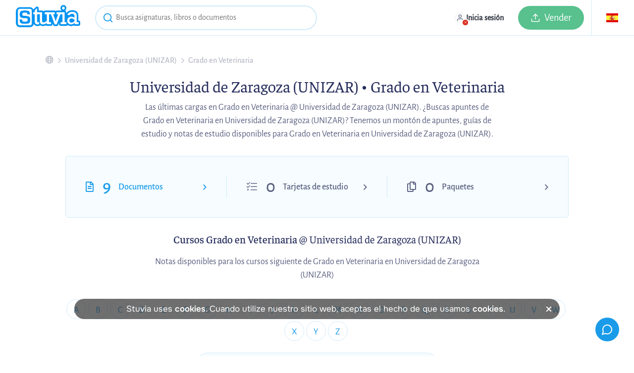

--- FILE ---
content_type: text/html; charset=UTF-8
request_url: https://www.stuvia.com/es-es/school/es/universidad-de-zaragoza/grado-en-veterinaria?page=5
body_size: 20163
content:
<!DOCTYPE html>
<html lang="es">
<head>
    <title>Apuntes de estudio para Grado en Veterinaria en Universidad De Zaragoza (UNIZAR) - Stuvia ES</title>
        <meta charset="utf-8"><script type="text/javascript">(window.NREUM||(NREUM={})).init={ajax:{deny_list:["bam.nr-data.net"]},feature_flags:["soft_nav"]};(window.NREUM||(NREUM={})).loader_config={licenseKey:"10d3948c4b",applicationID:"564336870",browserID:"594552766"};;/*! For license information please see nr-loader-rum-1.308.0.min.js.LICENSE.txt */
(()=>{var e,t,r={163:(e,t,r)=>{"use strict";r.d(t,{j:()=>E});var n=r(384),i=r(1741);var a=r(2555);r(860).K7.genericEvents;const s="experimental.resources",o="register",c=e=>{if(!e||"string"!=typeof e)return!1;try{document.createDocumentFragment().querySelector(e)}catch{return!1}return!0};var d=r(2614),u=r(944),l=r(8122);const f="[data-nr-mask]",g=e=>(0,l.a)(e,(()=>{const e={feature_flags:[],experimental:{allow_registered_children:!1,resources:!1},mask_selector:"*",block_selector:"[data-nr-block]",mask_input_options:{color:!1,date:!1,"datetime-local":!1,email:!1,month:!1,number:!1,range:!1,search:!1,tel:!1,text:!1,time:!1,url:!1,week:!1,textarea:!1,select:!1,password:!0}};return{ajax:{deny_list:void 0,block_internal:!0,enabled:!0,autoStart:!0},api:{get allow_registered_children(){return e.feature_flags.includes(o)||e.experimental.allow_registered_children},set allow_registered_children(t){e.experimental.allow_registered_children=t},duplicate_registered_data:!1},browser_consent_mode:{enabled:!1},distributed_tracing:{enabled:void 0,exclude_newrelic_header:void 0,cors_use_newrelic_header:void 0,cors_use_tracecontext_headers:void 0,allowed_origins:void 0},get feature_flags(){return e.feature_flags},set feature_flags(t){e.feature_flags=t},generic_events:{enabled:!0,autoStart:!0},harvest:{interval:30},jserrors:{enabled:!0,autoStart:!0},logging:{enabled:!0,autoStart:!0},metrics:{enabled:!0,autoStart:!0},obfuscate:void 0,page_action:{enabled:!0},page_view_event:{enabled:!0,autoStart:!0},page_view_timing:{enabled:!0,autoStart:!0},performance:{capture_marks:!1,capture_measures:!1,capture_detail:!0,resources:{get enabled(){return e.feature_flags.includes(s)||e.experimental.resources},set enabled(t){e.experimental.resources=t},asset_types:[],first_party_domains:[],ignore_newrelic:!0}},privacy:{cookies_enabled:!0},proxy:{assets:void 0,beacon:void 0},session:{expiresMs:d.wk,inactiveMs:d.BB},session_replay:{autoStart:!0,enabled:!1,preload:!1,sampling_rate:10,error_sampling_rate:100,collect_fonts:!1,inline_images:!1,fix_stylesheets:!0,mask_all_inputs:!0,get mask_text_selector(){return e.mask_selector},set mask_text_selector(t){c(t)?e.mask_selector="".concat(t,",").concat(f):""===t||null===t?e.mask_selector=f:(0,u.R)(5,t)},get block_class(){return"nr-block"},get ignore_class(){return"nr-ignore"},get mask_text_class(){return"nr-mask"},get block_selector(){return e.block_selector},set block_selector(t){c(t)?e.block_selector+=",".concat(t):""!==t&&(0,u.R)(6,t)},get mask_input_options(){return e.mask_input_options},set mask_input_options(t){t&&"object"==typeof t?e.mask_input_options={...t,password:!0}:(0,u.R)(7,t)}},session_trace:{enabled:!0,autoStart:!0},soft_navigations:{enabled:!0,autoStart:!0},spa:{enabled:!0,autoStart:!0},ssl:void 0,user_actions:{enabled:!0,elementAttributes:["id","className","tagName","type"]}}})());var p=r(6154),m=r(9324);let h=0;const v={buildEnv:m.F3,distMethod:m.Xs,version:m.xv,originTime:p.WN},b={consented:!1},y={appMetadata:{},get consented(){return this.session?.state?.consent||b.consented},set consented(e){b.consented=e},customTransaction:void 0,denyList:void 0,disabled:!1,harvester:void 0,isolatedBacklog:!1,isRecording:!1,loaderType:void 0,maxBytes:3e4,obfuscator:void 0,onerror:void 0,ptid:void 0,releaseIds:{},session:void 0,timeKeeper:void 0,registeredEntities:[],jsAttributesMetadata:{bytes:0},get harvestCount(){return++h}},_=e=>{const t=(0,l.a)(e,y),r=Object.keys(v).reduce((e,t)=>(e[t]={value:v[t],writable:!1,configurable:!0,enumerable:!0},e),{});return Object.defineProperties(t,r)};var w=r(5701);const x=e=>{const t=e.startsWith("http");e+="/",r.p=t?e:"https://"+e};var R=r(7836),k=r(3241);const A={accountID:void 0,trustKey:void 0,agentID:void 0,licenseKey:void 0,applicationID:void 0,xpid:void 0},S=e=>(0,l.a)(e,A),T=new Set;function E(e,t={},r,s){let{init:o,info:c,loader_config:d,runtime:u={},exposed:l=!0}=t;if(!c){const e=(0,n.pV)();o=e.init,c=e.info,d=e.loader_config}e.init=g(o||{}),e.loader_config=S(d||{}),c.jsAttributes??={},p.bv&&(c.jsAttributes.isWorker=!0),e.info=(0,a.D)(c);const f=e.init,m=[c.beacon,c.errorBeacon];T.has(e.agentIdentifier)||(f.proxy.assets&&(x(f.proxy.assets),m.push(f.proxy.assets)),f.proxy.beacon&&m.push(f.proxy.beacon),e.beacons=[...m],function(e){const t=(0,n.pV)();Object.getOwnPropertyNames(i.W.prototype).forEach(r=>{const n=i.W.prototype[r];if("function"!=typeof n||"constructor"===n)return;let a=t[r];e[r]&&!1!==e.exposed&&"micro-agent"!==e.runtime?.loaderType&&(t[r]=(...t)=>{const n=e[r](...t);return a?a(...t):n})})}(e),(0,n.US)("activatedFeatures",w.B)),u.denyList=[...f.ajax.deny_list||[],...f.ajax.block_internal?m:[]],u.ptid=e.agentIdentifier,u.loaderType=r,e.runtime=_(u),T.has(e.agentIdentifier)||(e.ee=R.ee.get(e.agentIdentifier),e.exposed=l,(0,k.W)({agentIdentifier:e.agentIdentifier,drained:!!w.B?.[e.agentIdentifier],type:"lifecycle",name:"initialize",feature:void 0,data:e.config})),T.add(e.agentIdentifier)}},384:(e,t,r)=>{"use strict";r.d(t,{NT:()=>s,US:()=>u,Zm:()=>o,bQ:()=>d,dV:()=>c,pV:()=>l});var n=r(6154),i=r(1863),a=r(1910);const s={beacon:"bam.nr-data.net",errorBeacon:"bam.nr-data.net"};function o(){return n.gm.NREUM||(n.gm.NREUM={}),void 0===n.gm.newrelic&&(n.gm.newrelic=n.gm.NREUM),n.gm.NREUM}function c(){let e=o();return e.o||(e.o={ST:n.gm.setTimeout,SI:n.gm.setImmediate||n.gm.setInterval,CT:n.gm.clearTimeout,XHR:n.gm.XMLHttpRequest,REQ:n.gm.Request,EV:n.gm.Event,PR:n.gm.Promise,MO:n.gm.MutationObserver,FETCH:n.gm.fetch,WS:n.gm.WebSocket},(0,a.i)(...Object.values(e.o))),e}function d(e,t){let r=o();r.initializedAgents??={},t.initializedAt={ms:(0,i.t)(),date:new Date},r.initializedAgents[e]=t}function u(e,t){o()[e]=t}function l(){return function(){let e=o();const t=e.info||{};e.info={beacon:s.beacon,errorBeacon:s.errorBeacon,...t}}(),function(){let e=o();const t=e.init||{};e.init={...t}}(),c(),function(){let e=o();const t=e.loader_config||{};e.loader_config={...t}}(),o()}},782:(e,t,r)=>{"use strict";r.d(t,{T:()=>n});const n=r(860).K7.pageViewTiming},860:(e,t,r)=>{"use strict";r.d(t,{$J:()=>u,K7:()=>c,P3:()=>d,XX:()=>i,Yy:()=>o,df:()=>a,qY:()=>n,v4:()=>s});const n="events",i="jserrors",a="browser/blobs",s="rum",o="browser/logs",c={ajax:"ajax",genericEvents:"generic_events",jserrors:i,logging:"logging",metrics:"metrics",pageAction:"page_action",pageViewEvent:"page_view_event",pageViewTiming:"page_view_timing",sessionReplay:"session_replay",sessionTrace:"session_trace",softNav:"soft_navigations",spa:"spa"},d={[c.pageViewEvent]:1,[c.pageViewTiming]:2,[c.metrics]:3,[c.jserrors]:4,[c.spa]:5,[c.ajax]:6,[c.sessionTrace]:7,[c.softNav]:8,[c.sessionReplay]:9,[c.logging]:10,[c.genericEvents]:11},u={[c.pageViewEvent]:s,[c.pageViewTiming]:n,[c.ajax]:n,[c.spa]:n,[c.softNav]:n,[c.metrics]:i,[c.jserrors]:i,[c.sessionTrace]:a,[c.sessionReplay]:a,[c.logging]:o,[c.genericEvents]:"ins"}},944:(e,t,r)=>{"use strict";r.d(t,{R:()=>i});var n=r(3241);function i(e,t){"function"==typeof console.debug&&(console.debug("New Relic Warning: https://github.com/newrelic/newrelic-browser-agent/blob/main/docs/warning-codes.md#".concat(e),t),(0,n.W)({agentIdentifier:null,drained:null,type:"data",name:"warn",feature:"warn",data:{code:e,secondary:t}}))}},1687:(e,t,r)=>{"use strict";r.d(t,{Ak:()=>d,Ze:()=>f,x3:()=>u});var n=r(3241),i=r(7836),a=r(3606),s=r(860),o=r(2646);const c={};function d(e,t){const r={staged:!1,priority:s.P3[t]||0};l(e),c[e].get(t)||c[e].set(t,r)}function u(e,t){e&&c[e]&&(c[e].get(t)&&c[e].delete(t),p(e,t,!1),c[e].size&&g(e))}function l(e){if(!e)throw new Error("agentIdentifier required");c[e]||(c[e]=new Map)}function f(e="",t="feature",r=!1){if(l(e),!e||!c[e].get(t)||r)return p(e,t);c[e].get(t).staged=!0,g(e)}function g(e){const t=Array.from(c[e]);t.every(([e,t])=>t.staged)&&(t.sort((e,t)=>e[1].priority-t[1].priority),t.forEach(([t])=>{c[e].delete(t),p(e,t)}))}function p(e,t,r=!0){const s=e?i.ee.get(e):i.ee,c=a.i.handlers;if(!s.aborted&&s.backlog&&c){if((0,n.W)({agentIdentifier:e,type:"lifecycle",name:"drain",feature:t}),r){const e=s.backlog[t],r=c[t];if(r){for(let t=0;e&&t<e.length;++t)m(e[t],r);Object.entries(r).forEach(([e,t])=>{Object.values(t||{}).forEach(t=>{t[0]?.on&&t[0]?.context()instanceof o.y&&t[0].on(e,t[1])})})}}s.isolatedBacklog||delete c[t],s.backlog[t]=null,s.emit("drain-"+t,[])}}function m(e,t){var r=e[1];Object.values(t[r]||{}).forEach(t=>{var r=e[0];if(t[0]===r){var n=t[1],i=e[3],a=e[2];n.apply(i,a)}})}},1738:(e,t,r)=>{"use strict";r.d(t,{U:()=>g,Y:()=>f});var n=r(3241),i=r(9908),a=r(1863),s=r(944),o=r(5701),c=r(3969),d=r(8362),u=r(860),l=r(4261);function f(e,t,r,a){const f=a||r;!f||f[e]&&f[e]!==d.d.prototype[e]||(f[e]=function(){(0,i.p)(c.xV,["API/"+e+"/called"],void 0,u.K7.metrics,r.ee),(0,n.W)({agentIdentifier:r.agentIdentifier,drained:!!o.B?.[r.agentIdentifier],type:"data",name:"api",feature:l.Pl+e,data:{}});try{return t.apply(this,arguments)}catch(e){(0,s.R)(23,e)}})}function g(e,t,r,n,s){const o=e.info;null===r?delete o.jsAttributes[t]:o.jsAttributes[t]=r,(s||null===r)&&(0,i.p)(l.Pl+n,[(0,a.t)(),t,r],void 0,"session",e.ee)}},1741:(e,t,r)=>{"use strict";r.d(t,{W:()=>a});var n=r(944),i=r(4261);class a{#e(e,...t){if(this[e]!==a.prototype[e])return this[e](...t);(0,n.R)(35,e)}addPageAction(e,t){return this.#e(i.hG,e,t)}register(e){return this.#e(i.eY,e)}recordCustomEvent(e,t){return this.#e(i.fF,e,t)}setPageViewName(e,t){return this.#e(i.Fw,e,t)}setCustomAttribute(e,t,r){return this.#e(i.cD,e,t,r)}noticeError(e,t){return this.#e(i.o5,e,t)}setUserId(e,t=!1){return this.#e(i.Dl,e,t)}setApplicationVersion(e){return this.#e(i.nb,e)}setErrorHandler(e){return this.#e(i.bt,e)}addRelease(e,t){return this.#e(i.k6,e,t)}log(e,t){return this.#e(i.$9,e,t)}start(){return this.#e(i.d3)}finished(e){return this.#e(i.BL,e)}recordReplay(){return this.#e(i.CH)}pauseReplay(){return this.#e(i.Tb)}addToTrace(e){return this.#e(i.U2,e)}setCurrentRouteName(e){return this.#e(i.PA,e)}interaction(e){return this.#e(i.dT,e)}wrapLogger(e,t,r){return this.#e(i.Wb,e,t,r)}measure(e,t){return this.#e(i.V1,e,t)}consent(e){return this.#e(i.Pv,e)}}},1863:(e,t,r)=>{"use strict";function n(){return Math.floor(performance.now())}r.d(t,{t:()=>n})},1910:(e,t,r)=>{"use strict";r.d(t,{i:()=>a});var n=r(944);const i=new Map;function a(...e){return e.every(e=>{if(i.has(e))return i.get(e);const t="function"==typeof e?e.toString():"",r=t.includes("[native code]"),a=t.includes("nrWrapper");return r||a||(0,n.R)(64,e?.name||t),i.set(e,r),r})}},2555:(e,t,r)=>{"use strict";r.d(t,{D:()=>o,f:()=>s});var n=r(384),i=r(8122);const a={beacon:n.NT.beacon,errorBeacon:n.NT.errorBeacon,licenseKey:void 0,applicationID:void 0,sa:void 0,queueTime:void 0,applicationTime:void 0,ttGuid:void 0,user:void 0,account:void 0,product:void 0,extra:void 0,jsAttributes:{},userAttributes:void 0,atts:void 0,transactionName:void 0,tNamePlain:void 0};function s(e){try{return!!e.licenseKey&&!!e.errorBeacon&&!!e.applicationID}catch(e){return!1}}const o=e=>(0,i.a)(e,a)},2614:(e,t,r)=>{"use strict";r.d(t,{BB:()=>s,H3:()=>n,g:()=>d,iL:()=>c,tS:()=>o,uh:()=>i,wk:()=>a});const n="NRBA",i="SESSION",a=144e5,s=18e5,o={STARTED:"session-started",PAUSE:"session-pause",RESET:"session-reset",RESUME:"session-resume",UPDATE:"session-update"},c={SAME_TAB:"same-tab",CROSS_TAB:"cross-tab"},d={OFF:0,FULL:1,ERROR:2}},2646:(e,t,r)=>{"use strict";r.d(t,{y:()=>n});class n{constructor(e){this.contextId=e}}},2843:(e,t,r)=>{"use strict";r.d(t,{G:()=>a,u:()=>i});var n=r(3878);function i(e,t=!1,r,i){(0,n.DD)("visibilitychange",function(){if(t)return void("hidden"===document.visibilityState&&e());e(document.visibilityState)},r,i)}function a(e,t,r){(0,n.sp)("pagehide",e,t,r)}},3241:(e,t,r)=>{"use strict";r.d(t,{W:()=>a});var n=r(6154);const i="newrelic";function a(e={}){try{n.gm.dispatchEvent(new CustomEvent(i,{detail:e}))}catch(e){}}},3606:(e,t,r)=>{"use strict";r.d(t,{i:()=>a});var n=r(9908);a.on=s;var i=a.handlers={};function a(e,t,r,a){s(a||n.d,i,e,t,r)}function s(e,t,r,i,a){a||(a="feature"),e||(e=n.d);var s=t[a]=t[a]||{};(s[r]=s[r]||[]).push([e,i])}},3878:(e,t,r)=>{"use strict";function n(e,t){return{capture:e,passive:!1,signal:t}}function i(e,t,r=!1,i){window.addEventListener(e,t,n(r,i))}function a(e,t,r=!1,i){document.addEventListener(e,t,n(r,i))}r.d(t,{DD:()=>a,jT:()=>n,sp:()=>i})},3969:(e,t,r)=>{"use strict";r.d(t,{TZ:()=>n,XG:()=>o,rs:()=>i,xV:()=>s,z_:()=>a});const n=r(860).K7.metrics,i="sm",a="cm",s="storeSupportabilityMetrics",o="storeEventMetrics"},4234:(e,t,r)=>{"use strict";r.d(t,{W:()=>a});var n=r(7836),i=r(1687);class a{constructor(e,t){this.agentIdentifier=e,this.ee=n.ee.get(e),this.featureName=t,this.blocked=!1}deregisterDrain(){(0,i.x3)(this.agentIdentifier,this.featureName)}}},4261:(e,t,r)=>{"use strict";r.d(t,{$9:()=>d,BL:()=>o,CH:()=>g,Dl:()=>_,Fw:()=>y,PA:()=>h,Pl:()=>n,Pv:()=>k,Tb:()=>l,U2:()=>a,V1:()=>R,Wb:()=>x,bt:()=>b,cD:()=>v,d3:()=>w,dT:()=>c,eY:()=>p,fF:()=>f,hG:()=>i,k6:()=>s,nb:()=>m,o5:()=>u});const n="api-",i="addPageAction",a="addToTrace",s="addRelease",o="finished",c="interaction",d="log",u="noticeError",l="pauseReplay",f="recordCustomEvent",g="recordReplay",p="register",m="setApplicationVersion",h="setCurrentRouteName",v="setCustomAttribute",b="setErrorHandler",y="setPageViewName",_="setUserId",w="start",x="wrapLogger",R="measure",k="consent"},5289:(e,t,r)=>{"use strict";r.d(t,{GG:()=>s,Qr:()=>c,sB:()=>o});var n=r(3878),i=r(6389);function a(){return"undefined"==typeof document||"complete"===document.readyState}function s(e,t){if(a())return e();const r=(0,i.J)(e),s=setInterval(()=>{a()&&(clearInterval(s),r())},500);(0,n.sp)("load",r,t)}function o(e){if(a())return e();(0,n.DD)("DOMContentLoaded",e)}function c(e){if(a())return e();(0,n.sp)("popstate",e)}},5607:(e,t,r)=>{"use strict";r.d(t,{W:()=>n});const n=(0,r(9566).bz)()},5701:(e,t,r)=>{"use strict";r.d(t,{B:()=>a,t:()=>s});var n=r(3241);const i=new Set,a={};function s(e,t){const r=t.agentIdentifier;a[r]??={},e&&"object"==typeof e&&(i.has(r)||(t.ee.emit("rumresp",[e]),a[r]=e,i.add(r),(0,n.W)({agentIdentifier:r,loaded:!0,drained:!0,type:"lifecycle",name:"load",feature:void 0,data:e})))}},6154:(e,t,r)=>{"use strict";r.d(t,{OF:()=>c,RI:()=>i,WN:()=>u,bv:()=>a,eN:()=>l,gm:()=>s,mw:()=>o,sb:()=>d});var n=r(1863);const i="undefined"!=typeof window&&!!window.document,a="undefined"!=typeof WorkerGlobalScope&&("undefined"!=typeof self&&self instanceof WorkerGlobalScope&&self.navigator instanceof WorkerNavigator||"undefined"!=typeof globalThis&&globalThis instanceof WorkerGlobalScope&&globalThis.navigator instanceof WorkerNavigator),s=i?window:"undefined"!=typeof WorkerGlobalScope&&("undefined"!=typeof self&&self instanceof WorkerGlobalScope&&self||"undefined"!=typeof globalThis&&globalThis instanceof WorkerGlobalScope&&globalThis),o=Boolean("hidden"===s?.document?.visibilityState),c=/iPad|iPhone|iPod/.test(s.navigator?.userAgent),d=c&&"undefined"==typeof SharedWorker,u=((()=>{const e=s.navigator?.userAgent?.match(/Firefox[/\s](\d+\.\d+)/);Array.isArray(e)&&e.length>=2&&e[1]})(),Date.now()-(0,n.t)()),l=()=>"undefined"!=typeof PerformanceNavigationTiming&&s?.performance?.getEntriesByType("navigation")?.[0]?.responseStart},6389:(e,t,r)=>{"use strict";function n(e,t=500,r={}){const n=r?.leading||!1;let i;return(...r)=>{n&&void 0===i&&(e.apply(this,r),i=setTimeout(()=>{i=clearTimeout(i)},t)),n||(clearTimeout(i),i=setTimeout(()=>{e.apply(this,r)},t))}}function i(e){let t=!1;return(...r)=>{t||(t=!0,e.apply(this,r))}}r.d(t,{J:()=>i,s:()=>n})},6630:(e,t,r)=>{"use strict";r.d(t,{T:()=>n});const n=r(860).K7.pageViewEvent},7699:(e,t,r)=>{"use strict";r.d(t,{It:()=>a,KC:()=>o,No:()=>i,qh:()=>s});var n=r(860);const i=16e3,a=1e6,s="SESSION_ERROR",o={[n.K7.logging]:!0,[n.K7.genericEvents]:!1,[n.K7.jserrors]:!1,[n.K7.ajax]:!1}},7836:(e,t,r)=>{"use strict";r.d(t,{P:()=>o,ee:()=>c});var n=r(384),i=r(8990),a=r(2646),s=r(5607);const o="nr@context:".concat(s.W),c=function e(t,r){var n={},s={},u={},l=!1;try{l=16===r.length&&d.initializedAgents?.[r]?.runtime.isolatedBacklog}catch(e){}var f={on:p,addEventListener:p,removeEventListener:function(e,t){var r=n[e];if(!r)return;for(var i=0;i<r.length;i++)r[i]===t&&r.splice(i,1)},emit:function(e,r,n,i,a){!1!==a&&(a=!0);if(c.aborted&&!i)return;t&&a&&t.emit(e,r,n);var o=g(n);m(e).forEach(e=>{e.apply(o,r)});var d=v()[s[e]];d&&d.push([f,e,r,o]);return o},get:h,listeners:m,context:g,buffer:function(e,t){const r=v();if(t=t||"feature",f.aborted)return;Object.entries(e||{}).forEach(([e,n])=>{s[n]=t,t in r||(r[t]=[])})},abort:function(){f._aborted=!0,Object.keys(f.backlog).forEach(e=>{delete f.backlog[e]})},isBuffering:function(e){return!!v()[s[e]]},debugId:r,backlog:l?{}:t&&"object"==typeof t.backlog?t.backlog:{},isolatedBacklog:l};return Object.defineProperty(f,"aborted",{get:()=>{let e=f._aborted||!1;return e||(t&&(e=t.aborted),e)}}),f;function g(e){return e&&e instanceof a.y?e:e?(0,i.I)(e,o,()=>new a.y(o)):new a.y(o)}function p(e,t){n[e]=m(e).concat(t)}function m(e){return n[e]||[]}function h(t){return u[t]=u[t]||e(f,t)}function v(){return f.backlog}}(void 0,"globalEE"),d=(0,n.Zm)();d.ee||(d.ee=c)},8122:(e,t,r)=>{"use strict";r.d(t,{a:()=>i});var n=r(944);function i(e,t){try{if(!e||"object"!=typeof e)return(0,n.R)(3);if(!t||"object"!=typeof t)return(0,n.R)(4);const r=Object.create(Object.getPrototypeOf(t),Object.getOwnPropertyDescriptors(t)),a=0===Object.keys(r).length?e:r;for(let s in a)if(void 0!==e[s])try{if(null===e[s]){r[s]=null;continue}Array.isArray(e[s])&&Array.isArray(t[s])?r[s]=Array.from(new Set([...e[s],...t[s]])):"object"==typeof e[s]&&"object"==typeof t[s]?r[s]=i(e[s],t[s]):r[s]=e[s]}catch(e){r[s]||(0,n.R)(1,e)}return r}catch(e){(0,n.R)(2,e)}}},8362:(e,t,r)=>{"use strict";r.d(t,{d:()=>a});var n=r(9566),i=r(1741);class a extends i.W{agentIdentifier=(0,n.LA)(16)}},8374:(e,t,r)=>{r.nc=(()=>{try{return document?.currentScript?.nonce}catch(e){}return""})()},8990:(e,t,r)=>{"use strict";r.d(t,{I:()=>i});var n=Object.prototype.hasOwnProperty;function i(e,t,r){if(n.call(e,t))return e[t];var i=r();if(Object.defineProperty&&Object.keys)try{return Object.defineProperty(e,t,{value:i,writable:!0,enumerable:!1}),i}catch(e){}return e[t]=i,i}},9324:(e,t,r)=>{"use strict";r.d(t,{F3:()=>i,Xs:()=>a,xv:()=>n});const n="1.308.0",i="PROD",a="CDN"},9566:(e,t,r)=>{"use strict";r.d(t,{LA:()=>o,bz:()=>s});var n=r(6154);const i="xxxxxxxx-xxxx-4xxx-yxxx-xxxxxxxxxxxx";function a(e,t){return e?15&e[t]:16*Math.random()|0}function s(){const e=n.gm?.crypto||n.gm?.msCrypto;let t,r=0;return e&&e.getRandomValues&&(t=e.getRandomValues(new Uint8Array(30))),i.split("").map(e=>"x"===e?a(t,r++).toString(16):"y"===e?(3&a()|8).toString(16):e).join("")}function o(e){const t=n.gm?.crypto||n.gm?.msCrypto;let r,i=0;t&&t.getRandomValues&&(r=t.getRandomValues(new Uint8Array(e)));const s=[];for(var o=0;o<e;o++)s.push(a(r,i++).toString(16));return s.join("")}},9908:(e,t,r)=>{"use strict";r.d(t,{d:()=>n,p:()=>i});var n=r(7836).ee.get("handle");function i(e,t,r,i,a){a?(a.buffer([e],i),a.emit(e,t,r)):(n.buffer([e],i),n.emit(e,t,r))}}},n={};function i(e){var t=n[e];if(void 0!==t)return t.exports;var a=n[e]={exports:{}};return r[e](a,a.exports,i),a.exports}i.m=r,i.d=(e,t)=>{for(var r in t)i.o(t,r)&&!i.o(e,r)&&Object.defineProperty(e,r,{enumerable:!0,get:t[r]})},i.f={},i.e=e=>Promise.all(Object.keys(i.f).reduce((t,r)=>(i.f[r](e,t),t),[])),i.u=e=>"nr-rum-1.308.0.min.js",i.o=(e,t)=>Object.prototype.hasOwnProperty.call(e,t),e={},t="NRBA-1.308.0.PROD:",i.l=(r,n,a,s)=>{if(e[r])e[r].push(n);else{var o,c;if(void 0!==a)for(var d=document.getElementsByTagName("script"),u=0;u<d.length;u++){var l=d[u];if(l.getAttribute("src")==r||l.getAttribute("data-webpack")==t+a){o=l;break}}if(!o){c=!0;var f={296:"sha512-+MIMDsOcckGXa1EdWHqFNv7P+JUkd5kQwCBr3KE6uCvnsBNUrdSt4a/3/L4j4TxtnaMNjHpza2/erNQbpacJQA=="};(o=document.createElement("script")).charset="utf-8",i.nc&&o.setAttribute("nonce",i.nc),o.setAttribute("data-webpack",t+a),o.src=r,0!==o.src.indexOf(window.location.origin+"/")&&(o.crossOrigin="anonymous"),f[s]&&(o.integrity=f[s])}e[r]=[n];var g=(t,n)=>{o.onerror=o.onload=null,clearTimeout(p);var i=e[r];if(delete e[r],o.parentNode&&o.parentNode.removeChild(o),i&&i.forEach(e=>e(n)),t)return t(n)},p=setTimeout(g.bind(null,void 0,{type:"timeout",target:o}),12e4);o.onerror=g.bind(null,o.onerror),o.onload=g.bind(null,o.onload),c&&document.head.appendChild(o)}},i.r=e=>{"undefined"!=typeof Symbol&&Symbol.toStringTag&&Object.defineProperty(e,Symbol.toStringTag,{value:"Module"}),Object.defineProperty(e,"__esModule",{value:!0})},i.p="https://js-agent.newrelic.com/",(()=>{var e={374:0,840:0};i.f.j=(t,r)=>{var n=i.o(e,t)?e[t]:void 0;if(0!==n)if(n)r.push(n[2]);else{var a=new Promise((r,i)=>n=e[t]=[r,i]);r.push(n[2]=a);var s=i.p+i.u(t),o=new Error;i.l(s,r=>{if(i.o(e,t)&&(0!==(n=e[t])&&(e[t]=void 0),n)){var a=r&&("load"===r.type?"missing":r.type),s=r&&r.target&&r.target.src;o.message="Loading chunk "+t+" failed: ("+a+": "+s+")",o.name="ChunkLoadError",o.type=a,o.request=s,n[1](o)}},"chunk-"+t,t)}};var t=(t,r)=>{var n,a,[s,o,c]=r,d=0;if(s.some(t=>0!==e[t])){for(n in o)i.o(o,n)&&(i.m[n]=o[n]);if(c)c(i)}for(t&&t(r);d<s.length;d++)a=s[d],i.o(e,a)&&e[a]&&e[a][0](),e[a]=0},r=self["webpackChunk:NRBA-1.308.0.PROD"]=self["webpackChunk:NRBA-1.308.0.PROD"]||[];r.forEach(t.bind(null,0)),r.push=t.bind(null,r.push.bind(r))})(),(()=>{"use strict";i(8374);var e=i(8362),t=i(860);const r=Object.values(t.K7);var n=i(163);var a=i(9908),s=i(1863),o=i(4261),c=i(1738);var d=i(1687),u=i(4234),l=i(5289),f=i(6154),g=i(944),p=i(384);const m=e=>f.RI&&!0===e?.privacy.cookies_enabled;function h(e){return!!(0,p.dV)().o.MO&&m(e)&&!0===e?.session_trace.enabled}var v=i(6389),b=i(7699);class y extends u.W{constructor(e,t){super(e.agentIdentifier,t),this.agentRef=e,this.abortHandler=void 0,this.featAggregate=void 0,this.loadedSuccessfully=void 0,this.onAggregateImported=new Promise(e=>{this.loadedSuccessfully=e}),this.deferred=Promise.resolve(),!1===e.init[this.featureName].autoStart?this.deferred=new Promise((t,r)=>{this.ee.on("manual-start-all",(0,v.J)(()=>{(0,d.Ak)(e.agentIdentifier,this.featureName),t()}))}):(0,d.Ak)(e.agentIdentifier,t)}importAggregator(e,t,r={}){if(this.featAggregate)return;const n=async()=>{let n;await this.deferred;try{if(m(e.init)){const{setupAgentSession:t}=await i.e(296).then(i.bind(i,3305));n=t(e)}}catch(e){(0,g.R)(20,e),this.ee.emit("internal-error",[e]),(0,a.p)(b.qh,[e],void 0,this.featureName,this.ee)}try{if(!this.#t(this.featureName,n,e.init))return(0,d.Ze)(this.agentIdentifier,this.featureName),void this.loadedSuccessfully(!1);const{Aggregate:i}=await t();this.featAggregate=new i(e,r),e.runtime.harvester.initializedAggregates.push(this.featAggregate),this.loadedSuccessfully(!0)}catch(e){(0,g.R)(34,e),this.abortHandler?.(),(0,d.Ze)(this.agentIdentifier,this.featureName,!0),this.loadedSuccessfully(!1),this.ee&&this.ee.abort()}};f.RI?(0,l.GG)(()=>n(),!0):n()}#t(e,r,n){if(this.blocked)return!1;switch(e){case t.K7.sessionReplay:return h(n)&&!!r;case t.K7.sessionTrace:return!!r;default:return!0}}}var _=i(6630),w=i(2614),x=i(3241);class R extends y{static featureName=_.T;constructor(e){var t;super(e,_.T),this.setupInspectionEvents(e.agentIdentifier),t=e,(0,c.Y)(o.Fw,function(e,r){"string"==typeof e&&("/"!==e.charAt(0)&&(e="/"+e),t.runtime.customTransaction=(r||"http://custom.transaction")+e,(0,a.p)(o.Pl+o.Fw,[(0,s.t)()],void 0,void 0,t.ee))},t),this.importAggregator(e,()=>i.e(296).then(i.bind(i,3943)))}setupInspectionEvents(e){const t=(t,r)=>{t&&(0,x.W)({agentIdentifier:e,timeStamp:t.timeStamp,loaded:"complete"===t.target.readyState,type:"window",name:r,data:t.target.location+""})};(0,l.sB)(e=>{t(e,"DOMContentLoaded")}),(0,l.GG)(e=>{t(e,"load")}),(0,l.Qr)(e=>{t(e,"navigate")}),this.ee.on(w.tS.UPDATE,(t,r)=>{(0,x.W)({agentIdentifier:e,type:"lifecycle",name:"session",data:r})})}}class k extends e.d{constructor(e){var t;(super(),f.gm)?(this.features={},(0,p.bQ)(this.agentIdentifier,this),this.desiredFeatures=new Set(e.features||[]),this.desiredFeatures.add(R),(0,n.j)(this,e,e.loaderType||"agent"),t=this,(0,c.Y)(o.cD,function(e,r,n=!1){if("string"==typeof e){if(["string","number","boolean"].includes(typeof r)||null===r)return(0,c.U)(t,e,r,o.cD,n);(0,g.R)(40,typeof r)}else(0,g.R)(39,typeof e)},t),function(e){(0,c.Y)(o.Dl,function(t,r=!1){if("string"!=typeof t&&null!==t)return void(0,g.R)(41,typeof t);const n=e.info.jsAttributes["enduser.id"];r&&null!=n&&n!==t?(0,a.p)(o.Pl+"setUserIdAndResetSession",[t],void 0,"session",e.ee):(0,c.U)(e,"enduser.id",t,o.Dl,!0)},e)}(this),function(e){(0,c.Y)(o.nb,function(t){if("string"==typeof t||null===t)return(0,c.U)(e,"application.version",t,o.nb,!1);(0,g.R)(42,typeof t)},e)}(this),function(e){(0,c.Y)(o.d3,function(){e.ee.emit("manual-start-all")},e)}(this),function(e){(0,c.Y)(o.Pv,function(t=!0){if("boolean"==typeof t){if((0,a.p)(o.Pl+o.Pv,[t],void 0,"session",e.ee),e.runtime.consented=t,t){const t=e.features.page_view_event;t.onAggregateImported.then(e=>{const r=t.featAggregate;e&&!r.sentRum&&r.sendRum()})}}else(0,g.R)(65,typeof t)},e)}(this),this.run()):(0,g.R)(21)}get config(){return{info:this.info,init:this.init,loader_config:this.loader_config,runtime:this.runtime}}get api(){return this}run(){try{const e=function(e){const t={};return r.forEach(r=>{t[r]=!!e[r]?.enabled}),t}(this.init),n=[...this.desiredFeatures];n.sort((e,r)=>t.P3[e.featureName]-t.P3[r.featureName]),n.forEach(r=>{if(!e[r.featureName]&&r.featureName!==t.K7.pageViewEvent)return;if(r.featureName===t.K7.spa)return void(0,g.R)(67);const n=function(e){switch(e){case t.K7.ajax:return[t.K7.jserrors];case t.K7.sessionTrace:return[t.K7.ajax,t.K7.pageViewEvent];case t.K7.sessionReplay:return[t.K7.sessionTrace];case t.K7.pageViewTiming:return[t.K7.pageViewEvent];default:return[]}}(r.featureName).filter(e=>!(e in this.features));n.length>0&&(0,g.R)(36,{targetFeature:r.featureName,missingDependencies:n}),this.features[r.featureName]=new r(this)})}catch(e){(0,g.R)(22,e);for(const e in this.features)this.features[e].abortHandler?.();const t=(0,p.Zm)();delete t.initializedAgents[this.agentIdentifier]?.features,delete this.sharedAggregator;return t.ee.get(this.agentIdentifier).abort(),!1}}}var A=i(2843),S=i(782);class T extends y{static featureName=S.T;constructor(e){super(e,S.T),f.RI&&((0,A.u)(()=>(0,a.p)("docHidden",[(0,s.t)()],void 0,S.T,this.ee),!0),(0,A.G)(()=>(0,a.p)("winPagehide",[(0,s.t)()],void 0,S.T,this.ee)),this.importAggregator(e,()=>i.e(296).then(i.bind(i,2117))))}}var E=i(3969);class I extends y{static featureName=E.TZ;constructor(e){super(e,E.TZ),f.RI&&document.addEventListener("securitypolicyviolation",e=>{(0,a.p)(E.xV,["Generic/CSPViolation/Detected"],void 0,this.featureName,this.ee)}),this.importAggregator(e,()=>i.e(296).then(i.bind(i,9623)))}}new k({features:[R,T,I],loaderType:"lite"})})()})();</script>
    <meta name="viewport" content="width=device-width, initial-scale=1.0">

    <link rel="preload" href="/statics/webfonts/onest-regular.woff2" as="font" type="font/woff2" crossorigin>
    <link rel="preload" href="/statics/webfonts/onest-medium.woff2" as="font" type="font/woff2" crossorigin>
    <link rel="preload" href="/statics/webfonts/onest-semi-bold.woff2" as="font" type="font/woff2" crossorigin>
    <link rel="preload" href="/statics/webfonts/onest-bold.woff2" as="font" type="font/woff2" crossorigin>

                        <link rel="preload " href="/statics/dde6647dab-funnelpage_css.css" as="style">
            
    <!-- Favicon -->
            <link rel="apple-touch-icon" href="https://www.stuvia.com/hosted-imgs/apple-touch-icon-76x76.png" />
        <link rel="apple-touch-icon" sizes="76x76" href="https://www.stuvia.com/hosted-imgs/apple-touch-icon-76x76.png" />
        <link rel="apple-touch-icon" sizes="120x120" href="https://www.stuvia.com/hosted-imgs/apple-touch-icon-120x120.png" />
        <link rel="apple-touch-icon" sizes="152x152" href="https://www.stuvia.com/hosted-imgs/apple-touch-icon-152x152.png" />
        <link rel="apple-touch-icon" sizes="180x180" href="https://www.stuvia.com/hosted-imgs/apple-touch-icon-180x180.png" />
        <link rel="icon" sizes="192x192" href="https://www.stuvia.com/hosted-imgs/android-icon-192x192.png" />
        <link rel="shortcut icon" sizes="192x192" type="image/x-icon" href="https://www.stuvia.com/hosted-imgs/android-icon-192x192.png" />
    
    

        
                                                                <meta name="description" content="Evita los suspensos y consigue mejores notas con los mejores apuntes de estudio para Grado en Veterinaria en Universidad de Zaragoza (UNIZAR)" />
                                                                <meta property="fb:app_id" content="" />
                                                                <meta property="og:site_name" content="Stuvia" />
                                                                <meta property="og:title" content="Apuntes de estudio para Grado en Veterinaria en Universidad De Zaragoza (UNIZAR)" />
                                                                <meta property="og:type" content="website" />
                                                                <meta property="og:description" content="Evita los suspensos y consigue mejores notas con los mejores apuntes de estudio para Grado en Veterinaria en Universidad de Zaragoza (UNIZAR)" />
                                                                <meta property="og:image" content="" />
                                                                <meta property="og:image:width" content="1200" />
                                                                <meta property="og:image:height" content="630" />
                                                                <meta property="og:locale" content="en_US" />
                                                                <meta property="og:url" content="https://www.stuvia.com/es-es/school/es/universidad-de-zaragoza/grado-en-veterinaria" />
                                                                <meta name="twitter:widgets:csp" content="on" />
                                                                <meta name="twitter:url" content="https://www.stuvia.com/es-es/school/es/universidad-de-zaragoza/grado-en-veterinaria" />
                                                                <meta name="twitter:description" content="Evita los suspensos y consigue mejores notas con los mejores apuntes de estudio para Grado en Veterinaria en Universidad de Zaragoza (UNIZAR)" />
                                                                <meta name="twitter:card" content="summary_large_image" />
                                                                <meta name="twitter:title" content="Apuntes de estudio para Grado en Veterinaria en Universidad De Zaragoza (UNIZAR) - Stuvia" />
                                                                <meta name="twitter:site" content="" />
                                                                <meta name="twitter:image" content="https://www.stuvia.com/imgs/social_share_stuvia.jpg" />
                                                                <meta name="apple-mobile-web-app-title" content="Stuvia" />
                                                                <meta name="apple-mobile-web-app-capable" content="yes" />
                                                                <meta name="apple-mobile-web-app-status-bar-style" content="black-translucent" />
                                    
                                                                <link rel="canonical" href="https://www.stuvia.com/es-es/school/es/universidad-de-zaragoza/grado-en-veterinaria" />
                                                                <link rel="alternate" href="https://www.stuvia.com/school/es/universidad-de-zaragoza/grado-en-veterinaria" hreflang="x-default"/>
                                                                <link rel="alternate" href="https://www.stuvia.com/es-es/school/es/universidad-de-zaragoza/grado-en-veterinaria" hreflang="es"/>
                                        
            

<!-- Pagination Link elements (SEO) --><link rel="prev" href="/es-es/school/es/universidad-de-zaragoza/grado-en-veterinaria?page=4"><link rel="next" href="/es-es/school/es/universidad-de-zaragoza/grado-en-veterinaria?page=6">
                                <link rel="stylesheet" href="/statics/dde6647dab-funnelpage_css.css">
            
        <script async
        src="/statics/ec32fa7f3a-analytics.js"
        id="amp-init"
        data-amp-ak="09a5881c1050e0d3061570c0bae4179c"
        data-amp-u="0"
        data-amplitude-device-id="43d16abf-2f74-47f0-9c47-411ca3b08c7b"
        data-clarity-project-id="pqnipr1svc"

                >
</script>

<noscript>
    <img height="1" width="1" style="display:none" src="https://www.facebook.com/tr?id=819486028117639&ev=PageView&noscript=1"/>
    <img height="1" width="1" style="display:none" src="https://www.facebook.com/tr?id=1285189969027919&ev=PageView&noscript=1"/>     <img height="1" width="1" style="display:none" src="https://www.facebook.com/tr?id=743390631158552&ev=PageView&noscript=1"/> </noscript>

                <script defer type="text/javascript" src="/statics/ef35082937-app.js"></script>
    
                                <script defer type="text/javascript" src="/statics/f31ee131a1-funnelpage.js"></script>
            
    <script type="application/ld+json">{"@context":"https://schema.org","@type":"BreadcrumbList","itemListElement":[{"@type":"ListItem","name":"ES","position":1,"item":{"@type":"Thing","@id":"https://www.stuvia.com/school/es"}},{"@type":"ListItem","name":"Universidad de Zaragoza (UNIZAR)","position":2,"item":{"@type":"Thing","@id":"https://www.stuvia.com/school/es/universidad-de-zaragoza"}},{"@type":"ListItem","name":"Grado en Veterinaria","position":3,"item":{"@type":"Thing","@id":"https://www.stuvia.com/school/es/universidad-de-zaragoza/grado-en-veterinaria"}}]}</script>
</head>

<body class="site" data-token="ZTI1N2FhNzJkNzNhYTM3ZGZhYzgzZDUwMDhkYTIyY2NmYTM5YWQ1Mw==" data-country="4" data-language="es"
      data-logged-in="" data-country-language-path="es-es"
        data-device-type="desktop">

<div id="app" data-country="4"
     class=" no-sub-header">

         
            <header class="main-header header-color-white ">

    
    <div class="full-width-wrap blue">

                
        <div class="header-wrapper  max-width">

            <div class="wrapper-left">
                <section class="m-hamburger cta-active mobile">
                    <div class="hamburger-menu">
                        <span class="hamburger-icon"></span>
                        <span class="hamburger-icon"></span>
                    </div>
                </section>
                <section class="logo-image desktop" id="home-btn-ampl" data-tab-name="/es-es/school/es/universidad-de-zaragoza/grado-en-veterinaria">
                    <a href="/es-es" aria-label="home">
                        <figure>
                                                            <img width="130" height="45" src="https://www.stuvia.com/hosted-imgs/app/logo_stuvia.png" alt="logo-home">
                                                    </figure>
                    </a>
                </section>

                                                        <div class="desktop">

                        <section class="search-menu search-bar-input search-menu-out search-form header-search-autocomplete-js display-block">

                            <div class="form-search-header main-desktop autocomplete-in-header" >

                                <section class="searchbar-autocomplete-container header">
                                    <div class="user-input-container">
                                        <form action="/es-es/search" method="get" id="searchbar-form-header">
                                            <button type="submit" class="search-icon-i" title="header-search-btn">
                                                <svg xmlns="http://www.w3.org/2000/svg" width="24" height="24" viewBox="0 0 24 24" fill="none" stroke="currentColor" stroke-width="2" stroke-linecap="round" stroke-linejoin="round" class="lucide lucide-search"><circle cx="11" cy="11" r="8"/><path d="m21 21-4.3-4.3"/></svg>
                                            </button>
                                            <span class="remove-input big">
                                                <svg xmlns="http://www.w3.org/2000/svg" width="24" height="24" viewBox="0 0 24 24" fill="none" stroke="currentColor" stroke-width="2" stroke-linecap="round" stroke-linejoin="round" class="lucide lucide-x"><path d="M18 6 6 18"/><path d="m6 6 12 12"/></svg>
                                            </span>
                                            <input type="text" name="s" data-current-index="" class="searchbar" id="searchbar-header" autocomplete="off" placeholder="Busca asignaturas, libros o documentos" data-location="header" value="">
                                            <input type="hidden" name="origin" value="header">
                                        </form>

                                        <section class="searchbar-content">
                                            <div class="searchbar-content-container-link">
                                                <span data-a-link="" class="search-link no-a-link-js">
                                                    <span id="search-term"></span>
                                                    <span class="search-result-count">
                                                        <svg xmlns="http://www.w3.org/2000/svg" width="24" height="24" viewBox="0 0 24 24" fill="none" stroke="currentColor" stroke-width="2" stroke-linecap="round" stroke-linejoin="round" class="lucide lucide-loader-circle"><path d="M21 12a9 9 0 1 1-6.219-8.56"/></svg>                                                    </span>
                                                </span>
                                                <span class="recent-searches">Buscado previamente por ti</span>
                                                <input type="hidden" id="HOME_DROPDOWN_ALL_RESULTS" value="Ver todos los resultados de búsqueda para [*TERM*]">
                                            </div>
                                            <div class="searchbar-content-container">
                                                                                            </div>
                                        </section>
                                    </div>

                                </section>
                            </div>

                        </section>
                    </div>
                
                                <div class="mobile">

                    
                        <section class="search-menu search-menu-out">
                            <span id="search-icon-mob-js" class="search-icon">
                                <svg xmlns="http://www.w3.org/2000/svg" width="24" height="24" viewBox="0 0 24 24" fill="none" stroke="currentColor" stroke-width="2" stroke-linecap="round" stroke-linejoin="round" class="lucide lucide-search"><circle cx="11" cy="11" r="8"/><path d="m21 21-4.3-4.3"/></svg>
                            </span>
                            <form class="form-search-header mobile" method="get" action="/search">

                                <section class="searchbar-autocomplete-container header">
                                    <div class="user-input-container">
                                        <svg xmlns="http://www.w3.org/2000/svg" width="24" height="24" viewBox="0 0 24 24" fill="none" stroke="currentColor" stroke-width="2" stroke-linecap="round" stroke-linejoin="round" class="lucide lucide-search"><circle cx="11" cy="11" r="8"/><path d="m21 21-4.3-4.3"/></svg>
                                        <input type="text" name="s" class="searchbar" autocomplete="off" placeholder="Busca asignaturas, libros o documentos" data-location="index">
                                        <span class="remove-input big">
                                            <svg xmlns="http://www.w3.org/2000/svg" width="24" height="24" viewBox="0 0 24 24" fill="none" stroke="currentColor" stroke-width="2" stroke-linecap="round" stroke-linejoin="round" class="lucide lucide-x"><path d="M18 6 6 18"/><path d="m6 6 12 12"/></svg>
                                        </span>

                                        <section class="searchbar-content searchbar-content-mob">
                                            <div class="searchbar-content-container-link">
                                                <span data-a-link="" class="search-link no-a-link-js">
                                                    <span id="search-term"></span>
                                                    <span class="search-result-count">
                                                         <svg xmlns="http://www.w3.org/2000/svg" width="24" height="24" viewBox="0 0 24 24" fill="none" stroke="currentColor" stroke-width="2" stroke-linecap="round" stroke-linejoin="round" class="lucide lucide-loader-circle"><path d="M21 12a9 9 0 1 1-6.219-8.56"/></svg>                                                    </span>
                                                </span>
                                                <span class="recent-searches">Buscado previamente por ti</span>
                                                <input type="hidden" id="HOME_DROPDOWN_ALL_RESULTS" value="Ver todos los resultados de búsqueda para [*TERM*]">
                                            </div>
                                            <div class="searchbar-content-container">
                                                                                            </div>
                                        </section>
                                    </div>
                                </section>
                            </form>
                        </section>
                                    </div>
            </div>

            <div class="wrapper-center mobile">
                <a href="/es-es" class="logo-wrapper" aria-label="home">
                                            <img loading="lazy" width="40" height="45" src="https://www.stuvia.com/hosted-imgs/app/logo-2.png" class="image-pasif" alt="logo" />
                                    </a>
            </div>

                        <div class="wrapper-right avatar-wrapper ">
                <section class="nav-option">

                                            <nav class="user-menu has-preview">
                            <a href="/login" class="user-avatar mp-new-header header-login-link">
                                <span class="avatar-text-button">
                                    <span class="avatar-with-cross-button">
                                        <span class="img">
                                            <span class="cross">
                                                <svg xmlns="http://www.w3.org/2000/svg" width="24" height="24" viewBox="0 0 24 24" fill="none" stroke="currentColor" stroke-width="2" stroke-linecap="round" stroke-linejoin="round" class="lucide lucide-x"><path d="M18 6 6 18"/><path d="m6 6 12 12"/></svg>
                                            </span>
                                        </span>
                                    </span>
                                    <span class="text-button mobile-none">Inicia sesión</span>
                                </span>
                            </a>
                        </nav>
                    
                                        <nav id="header-wishlist"></nav>

                                        

                                        <nav class="cta-sell has-preview desktop">
                                                    <a href="/es-es/sell-study-notes" class="button-sell default-sell mp-new-header">
                                <svg xmlns="http://www.w3.org/2000/svg" width="24" height="24" viewBox="0 0 24 24" fill="none" stroke="currentColor" stroke-width="2" stroke-linecap="round" stroke-linejoin="round" class="lucide lucide-upload"><path d="M21 15v4a2 2 0 0 1-2 2H5a2 2 0 0 1-2-2v-4"/><polyline points="17 8 12 3 7 8"/><line x1="12" x2="12" y1="3" y2="15"/></svg>
                                <span>Vender</span>
                            </a>
                                            </nav>

                                        <nav id="header-cart" class="nav-cart has-preview" data-has-cart-icon="true" data-no-minicart-retest="0">
                                            </nav>


                                                                    <nav class="header-country listclosed ">
                            <span data-name="es" data-lang="es">
                                <span class="flag-symbol">
                                                                            <i class="header-adj flag-icon flag-icon flag-icon-es"></i>
                                                                    </span>
                            </span>

                            <div class="language-dropdown" data-country-language-path="es-es">
    <div class="language-title">
                    <div class="title-item country-title">
                <span>¿Dónde estudias?</span>
            </div>
        
        <div class="title-item language-title ">
            <span class="cur-or-lang">Tu idioma</span>
        </div>
    </div>

    <div class="line"></div>

    <div class="country-language-menu">

                <div class="left-menu ">
                            <div class="country-language-item select-country " data-country="1">

                                            <i class="flag-icon flag-icon-nl"></i>
                                        
                    <span>Países Bajos</span>
                </div>
                            <div class="country-language-item select-country " data-country="2">

                                            <i class="flag-icon flag-icon-gb"></i>
                                        
                    <span>Reino Unido</span>
                </div>
                            <div class="country-language-item select-country " data-country="3">

                                            <i class="flag-icon flag-icon-de"></i>
                                        
                    <span>Alemania</span>
                </div>
                            <div class="country-language-item select-country  selected" data-country="4">

                                            <i class="flag-icon flag-icon-es"></i>
                                        
                    <span>España</span>
                </div>
                            <div class="country-language-item select-country " data-country="6">

                                            <i class="flag-icon flag-icon-fr"></i>
                                        
                    <span>Francia</span>
                </div>
                            <div class="country-language-item select-country " data-country="16">

                                            <i class="flag-icon flag-icon-be"></i>
                                        
                    <span>Bélgica</span>
                </div>
                            <div class="country-language-item select-country " data-country="50">

                                            <i class="flag-icon flag-icon-za"></i>
                                        
                    <span>Sudáfrica</span>
                </div>
                            <div class="country-language-item select-country " data-country="90">

                                            <i class="flag-icon flag-icon-ca"></i>
                                        
                    <span>Canada</span>
                </div>
                            <div class="country-language-item select-country " data-country="279">

                                            <i class="flag-icon flag-icon-us"></i>
                                        
                    <span>Estados Unidos</span>
                </div>
                            <div class="country-language-item select-country " data-country="999">

                                            <svg xmlns="http://www.w3.org/2000/svg" width="24" height="24" viewBox="0 0 24 24" fill="none" stroke="currentColor" stroke-width="2" stroke-linecap="round" stroke-linejoin="round" class="lucide lucide-globe-icon lucide-globe"><circle cx="12" cy="12" r="10"/><path d="M12 2a14.5 14.5 0 0 0 0 20 14.5 14.5 0 0 0 0-20"/><path d="M2 12h20"/></svg>                                        
                    <span>Otro país</span>
                </div>
                    </div>

                <div class="right-menu">
                            <div class="languages-for-country lang-country-1 " data-country="1">


                    
                                            <span class="country-language-item select-language
                                country-language-item-1
                                
                               "
                                data-lang="nl">
                                Neerlandés
                        </span>
                                            <span class="country-language-item select-language
                                
                                
                               "
                                data-lang="en">
                                Inglés
                        </span>
                                    </div>
                            <div class="languages-for-country lang-country-2 " data-country="2">


                    
                                            <span class="country-language-item select-language
                                country-language-item-2
                                
                               "
                                data-lang="en">
                                Inglés
                        </span>
                                    </div>
                            <div class="languages-for-country lang-country-3 " data-country="3">


                    
                                            <span class="country-language-item select-language
                                country-language-item-3
                                
                               "
                                data-lang="de">
                                Alemán
                        </span>
                                            <span class="country-language-item select-language
                                
                                
                               "
                                data-lang="en">
                                Inglés
                        </span>
                                    </div>
                            <div class="languages-for-country lang-country-4  show" data-country="4">


                    
                                            <span class="country-language-item select-language
                                country-language-item-4
                                
                                selected"
                                data-lang="es">
                                Español
                        </span>
                                            <span class="country-language-item select-language
                                
                                
                               "
                                data-lang="en">
                                Inglés
                        </span>
                                    </div>
                            <div class="languages-for-country lang-country-6 " data-country="6">


                    
                                            <span class="country-language-item select-language
                                country-language-item-6
                                
                               "
                                data-lang="fr">
                                Francés
                        </span>
                                            <span class="country-language-item select-language
                                
                                
                               "
                                data-lang="en">
                                Inglés
                        </span>
                                    </div>
                            <div class="languages-for-country lang-country-16 " data-country="16">


                    
                                            <span class="country-language-item select-language
                                country-language-item-16
                                
                               "
                                data-lang="nl-be">
                                Neerlandés
                        </span>
                                            <span class="country-language-item select-language
                                
                                
                               "
                                data-lang="fr-be">
                                Francés
                        </span>
                                            <span class="country-language-item select-language
                                
                                
                               "
                                data-lang="en">
                                Inglés
                        </span>
                                    </div>
                            <div class="languages-for-country lang-country-50 " data-country="50">


                    
                                            <span class="country-language-item select-language
                                country-language-item-50
                                
                               "
                                data-lang="en">
                                Inglés
                        </span>
                                    </div>
                            <div class="languages-for-country lang-country-90 " data-country="90">


                    
                                            <span class="country-language-item select-language
                                country-language-item-90
                                
                               "
                                data-lang="en">
                                Inglés
                        </span>
                                            <span class="country-language-item select-language
                                
                                
                               "
                                data-lang="fr">
                                Francés
                        </span>
                                    </div>
                            <div class="languages-for-country lang-country-279 " data-country="279">


                    
                                            <span class="country-language-item select-language
                                country-language-item-279
                                
                               "
                                data-lang="en">
                                Inglés
                        </span>
                                            <span class="country-language-item select-language
                                
                                
                               "
                                data-lang="es">
                                Español
                        </span>
                                    </div>
                            <div class="languages-for-country lang-country-999 " data-country="999">


                    
                                            <span class="country-language-item select-language
                                country-language-item-999
                                
                               "
                                data-lang="en">
                                Inglés
                        </span>
                                            <span class="country-language-item select-language
                                
                                
                               "
                                data-lang="es">
                                Español
                        </span>
                                            <span class="country-language-item select-language
                                
                                country-language-hide
                               "
                                data-lang="id">
                                Indonesio
                        </span>
                                    </div>
            
                        
                                                            <input type="hidden" id="currencyCountry-1" data-currency="EUR">
                                                
                                                            <input type="hidden" id="currencyCountry-2" data-currency="GBP">
                                                
                                                            <input type="hidden" id="currencyCountry-3" data-currency="EUR">
                                                
                                                            <input type="hidden" id="currencyCountry-4" data-currency="EUR">
                                                
                                                            <input type="hidden" id="currencyCountry-6" data-currency="EUR">
                                                
                                                            <input type="hidden" id="currencyCountry-16" data-currency="EUR">
                                                
                                                            <input type="hidden" id="currencyCountry-50" data-currency="ZAR">
                                                
                                                            <input type="hidden" id="currencyCountry-90" data-currency="CAD">
                                                
                                                            <input type="hidden" id="currencyCountry-279" data-currency="USD">
                                                
                                    <div class="currencies-for-country currency-country-999 ">
                        <div class="title-item currency-title">
                            <span class="cur-or-lang">Choose currency</span>
                        </div>
                                                    <span class="country-language-item select-currency " data-currency="EUR">

                                                                      <span class="currency-highlight">&euro;</span>
                                 
                                EUR
                            </span>
                                                    <span class="country-language-item select-currency " data-currency="USD">

                                                                      <span class="currency-highlight">$</span>
                                 
                                USD
                            </span>
                                                    <span class="country-language-item select-currency " data-currency="GBP">

                                                                      <span class="currency-highlight">&pound;</span>
                                 
                                GBP
                            </span>
                                                    <span class="country-language-item select-currency " data-currency="ZAR">

                                                                      <span class="currency-highlight">R</span>
                                 
                                ZAR
                            </span>
                                            </div>
                            
            <button id="submitChangeCountry" class="submit-change-country" data-name="4" data-lang="es">Guardar</button>
        </div>
    </div>
</div>
                        </nav>
                                            
                </section>
            </div>
        </div>
    </div>

        

    <div class="background-distraction"></div>
</header>
    
    
            <div class="funnel-header">
    <div class="fnl-letters-wrap fnl-letters-wrap-header">
                    <span data-scroll-link="#fnl-group-a" class="fnl-letter fnl-letter-a" data-letter="a">A</span>
                    <span data-scroll-link="#fnl-group-b" class="fnl-letter fnl-letter-b" data-letter="b">B</span>
                    <span data-scroll-link="#fnl-group-c" class="fnl-letter fnl-letter-c" data-letter="c">C</span>
                    <span data-scroll-link="#fnl-group-d" class="fnl-letter fnl-letter-d" data-letter="d">D</span>
                    <span data-scroll-link="#fnl-group-e" class="fnl-letter fnl-letter-e" data-letter="e">E</span>
                    <span data-scroll-link="#fnl-group-f" class="fnl-letter fnl-letter-f" data-letter="f">F</span>
                    <span data-scroll-link="#fnl-group-g" class="fnl-letter fnl-letter-g" data-letter="g">G</span>
                    <span data-scroll-link="#fnl-group-h" class="fnl-letter fnl-letter-h" data-letter="h">H</span>
                    <span data-scroll-link="#fnl-group-i" class="fnl-letter fnl-letter-i" data-letter="i">I</span>
                    <span data-scroll-link="#fnl-group-j" class="fnl-letter fnl-letter-j" data-letter="j">J</span>
                    <span data-scroll-link="#fnl-group-k" class="fnl-letter fnl-letter-k" data-letter="k">K</span>
                    <span data-scroll-link="#fnl-group-l" class="fnl-letter fnl-letter-l" data-letter="l">L</span>
                    <span data-scroll-link="#fnl-group-m" class="fnl-letter fnl-letter-m" data-letter="m">M</span>
                    <span data-scroll-link="#fnl-group-n" class="fnl-letter fnl-letter-n" data-letter="n">N</span>
                    <span data-scroll-link="#fnl-group-o" class="fnl-letter fnl-letter-o" data-letter="o">O</span>
                    <span data-scroll-link="#fnl-group-p" class="fnl-letter fnl-letter-p" data-letter="p">P</span>
                    <span data-scroll-link="#fnl-group-q" class="fnl-letter fnl-letter-q" data-letter="q">Q</span>
                    <span data-scroll-link="#fnl-group-r" class="fnl-letter fnl-letter-r" data-letter="r">R</span>
                    <span data-scroll-link="#fnl-group-s" class="fnl-letter fnl-letter-s" data-letter="s">S</span>
                    <span data-scroll-link="#fnl-group-t" class="fnl-letter fnl-letter-t" data-letter="t">T</span>
                    <span data-scroll-link="#fnl-group-u" class="fnl-letter fnl-letter-u" data-letter="u">U</span>
                    <span data-scroll-link="#fnl-group-v" class="fnl-letter fnl-letter-v" data-letter="v">V</span>
                    <span data-scroll-link="#fnl-group-w" class="fnl-letter fnl-letter-w" data-letter="w">W</span>
                    <span data-scroll-link="#fnl-group-x" class="fnl-letter fnl-letter-x" data-letter="x">X</span>
                    <span data-scroll-link="#fnl-group-y" class="fnl-letter fnl-letter-y" data-letter="y">Y</span>
                    <span data-scroll-link="#fnl-group-z" class="fnl-letter fnl-letter-z" data-letter="z">Z</span>
            </div>

    <div class="search-booklist funnel-search-header">
        <input type="search" name="" placeholder="Encuentra tu curso en Grado en Veterinaria" class="input-search funnel-search-input refine-search-head" />
        <button type="submit" form="form-booklist" value="" aria-label="submit-search" class="submit-search"><i class="fas fa-search"></i></button>
    </div>

    <input type="hidden" value="es" id="funnel-search-country">
    <input type="hidden" value="" id="funnel-search-lvl">
    <input type="hidden" value="universidad-de-zaragoza" id="funnel-search-inst">
    <input type="hidden" value="grado-en-veterinaria" id="funnel-search-study">
</div>

    
    <div id="page" class="wrapper overview-basic-page funnel-page">

                <div class="breadcrumb">
    <div class="breadcrumb-general">
        <ol>
                                                <li class="before has-link display-inline" >
                        <a href="/es-es/school/es" class="home-page-link ">
                                                            <span ><i class="far fa-globe"></i></span>
                                                        &nbsp;&nbsp;<i class="bc-icon far fa-chevron-right"></i>
                        </a>
                    </li>
                                                                <li class="before has-link display-inline" >
                        <a href="/es-es/school/es/universidad-de-zaragoza" class="home-page-link ">
                                                            <span>Universidad de Zaragoza (UNIZAR)</span>
                                                        &nbsp;&nbsp;<i class="bc-icon far fa-chevron-right"></i>
                        </a>
                    </li>
                                                                <li class="before has-link display-inline">
                        <span class="display-block last-item">
                            <span class="no-link">Grado en Veterinaria</span>
                        </span>
                    </li>
                                    </ol>
    </div>
</div>





        <article id="content" class="content-wrapper">

            <div id="main-section" class="section-wrapper content-attention">

                                <section class="section-entry-header-old">
                                        <h1>
                                                    Universidad de Zaragoza (UNIZAR) 
                                                            &bullet;
                                                                                 Grado en Veterinaria
                                                                        </h1>
                                            <p>Las últimas cargas en Grado en Veterinaria @ Universidad de Zaragoza (UNIZAR). ¿Buscas apuntes de Grado en Veterinaria en Universidad de Zaragoza (UNIZAR)? Tenemos un montón de apuntes, guías de estudio y notas de estudio disponibles para Grado en Veterinaria en Universidad de Zaragoza (UNIZAR).</p>
                                    </section>
                
                                

                                
                
    <section class="section-category-lists section-item">
        <ul class="category-lists">
            <li class="count-link">
                <div data-a-link="/es-es/search/es/universidad-de-zaragoza/grado-en-veterinaria" class="no-a-link-js category-item-link">                    <i class="icon-cat far fa-file-alt"></i>
                    <span>9</span>
                    <label>Documentos</label>
                    <i class="icon-arrow far fa-angle-right"></i>
                </div>            </li>
            <li class="">
                                    <i class="icon-cat fal fa-tasks"></i>
                    <span>0</span>
                    <label>Tarjetas de estudio</label>
                    <i class="icon-arrow far fa-angle-right"></i>
                            </li>
            <li class="">
                                    <i class="icon-cat far fa-copy"></i>
                    <span>0</span>
                    <label>Paquetes</label>
                    <i class="icon-arrow far fa-angle-right"></i>
                            </li>
        </ul>
    </section>



                                <section class="section-subject-book section-item">

            <div class="title-section">
                            <h2><strong class="serif-font">Cursos Grado en Veterinaria</strong>  @ Universidad de Zaragoza (UNIZAR)</h2>

                                    <p class="item-subtext">Notas disponibles para los cursos siguiente de Grado en Veterinaria en Universidad de Zaragoza (UNIZAR)</p>
                
                    </div>
    
    
    <div class="subject-book-lists">

        
            <div class="spinner-loader display-none"><i class="far fa-circle-notch fa-spin"></i></div>

                        
            
                                <div class="fnl-letters-wrap">
                                            <span data-scroll-link="#fnl-group-a" class="fnl-letter fnl-letter-a" data-letter="a">A</span>
                                            <span data-scroll-link="#fnl-group-b" class="fnl-letter fnl-letter-b" data-letter="b">B</span>
                                            <span data-scroll-link="#fnl-group-c" class="fnl-letter fnl-letter-c" data-letter="c">C</span>
                                            <span data-scroll-link="#fnl-group-d" class="fnl-letter fnl-letter-d" data-letter="d">D</span>
                                            <span data-scroll-link="#fnl-group-e" class="fnl-letter fnl-letter-e" data-letter="e">E</span>
                                            <span data-scroll-link="#fnl-group-f" class="fnl-letter fnl-letter-f" data-letter="f">F</span>
                                            <span data-scroll-link="#fnl-group-g" class="fnl-letter fnl-letter-g" data-letter="g">G</span>
                                            <span data-scroll-link="#fnl-group-h" class="fnl-letter fnl-letter-h" data-letter="h">H</span>
                                            <span data-scroll-link="#fnl-group-i" class="fnl-letter fnl-letter-i" data-letter="i">I</span>
                                            <span data-scroll-link="#fnl-group-j" class="fnl-letter fnl-letter-j" data-letter="j">J</span>
                                            <span data-scroll-link="#fnl-group-k" class="fnl-letter fnl-letter-k" data-letter="k">K</span>
                                            <span data-scroll-link="#fnl-group-l" class="fnl-letter fnl-letter-l" data-letter="l">L</span>
                                            <span data-scroll-link="#fnl-group-m" class="fnl-letter fnl-letter-m" data-letter="m">M</span>
                                            <span data-scroll-link="#fnl-group-n" class="fnl-letter fnl-letter-n" data-letter="n">N</span>
                                            <span data-scroll-link="#fnl-group-o" class="fnl-letter fnl-letter-o" data-letter="o">O</span>
                                            <span data-scroll-link="#fnl-group-p" class="fnl-letter fnl-letter-p" data-letter="p">P</span>
                                            <span data-scroll-link="#fnl-group-q" class="fnl-letter fnl-letter-q" data-letter="q">Q</span>
                                            <span data-scroll-link="#fnl-group-r" class="fnl-letter fnl-letter-r" data-letter="r">R</span>
                                            <span data-scroll-link="#fnl-group-s" class="fnl-letter fnl-letter-s" data-letter="s">S</span>
                                            <span data-scroll-link="#fnl-group-t" class="fnl-letter fnl-letter-t" data-letter="t">T</span>
                                            <span data-scroll-link="#fnl-group-u" class="fnl-letter fnl-letter-u" data-letter="u">U</span>
                                            <span data-scroll-link="#fnl-group-v" class="fnl-letter fnl-letter-v" data-letter="v">V</span>
                                            <span data-scroll-link="#fnl-group-w" class="fnl-letter fnl-letter-w" data-letter="w">W</span>
                                            <span data-scroll-link="#fnl-group-x" class="fnl-letter fnl-letter-x" data-letter="x">X</span>
                                            <span data-scroll-link="#fnl-group-y" class="fnl-letter fnl-letter-y" data-letter="y">Y</span>
                                            <span data-scroll-link="#fnl-group-z" class="fnl-letter fnl-letter-z" data-letter="z">Z</span>
                                    </div>

                                    <div class="search-booklist" id="form-booklist">
                        <input type="search" name="" placeholder="Encuentra tu curso en Grado en Veterinaria" class="input-search funnel-search-input" />
                        <button type="submit" form="form-booklist" aria-label="submit-search" value="" class="submit-search"><i class="fas fa-search"></i></button>
                    </div>

                    <input type="hidden" value="es" id="funnel-search-country">
                    <input type="hidden" value="" id="funnel-search-lvl">
                    <input type="hidden" value="universidad-de-zaragoza" id="funnel-search-inst">
                    <input type="hidden" value="grado-en-veterinaria" id="funnel-search-study">
                
            
                        
                <div class="listing-subjects results-funnel">
                                            <div id="fnl-group-d" class="fnl-alpha-group">
                <div class="letter-funnel-row">
                    <span class="funnel-letter">D</span>
                </div>

                <ul class="listing-subjects">

                                            <li class="">
    <a href="/es-es/school/es/universidad-de-zaragoza/grado-en-veterinaria/desarrollo-rural" class="subject-book-list-link ">
                            <span class="item-name">Desarrollo rural
                                                                                            </span>
                    <span>1</span>
            </a>
</li>
                                    </ul>
            </div>
                    <div id="fnl-group-e" class="fnl-alpha-group">
                <div class="letter-funnel-row">
                    <span class="funnel-letter">E</span>
                </div>

                <ul class="listing-subjects">

                                            <li class="">
    <a href="/es-es/school/es/universidad-de-zaragoza/grado-en-veterinaria/enfermedades-infecciosas" class="subject-book-list-link ">
                            <span class="item-name">Enfermedades infecciosas
                                                                                            </span>
                    <span>1</span>
            </a>
</li>
                                    </ul>
            </div>
                    <div id="fnl-group-f" class="fnl-alpha-group">
                <div class="letter-funnel-row">
                    <span class="funnel-letter">F</span>
                </div>

                <ul class="listing-subjects">

                                            <li class="">
    <a href="/es-es/school/es/universidad-de-zaragoza/grado-en-veterinaria/fisiologia-animal" class="subject-book-list-link ">
                            <span class="item-name">Fisiolog&iacute;a Animal
                                                                                            </span>
                    <span>2</span>
            </a>
</li>
                                    </ul>
            </div>
                    <div id="fnl-group-g" class="fnl-alpha-group">
                <div class="letter-funnel-row">
                    <span class="funnel-letter">G</span>
                </div>

                <ul class="listing-subjects">

                                            <li class="">
    <a href="/es-es/school/es/universidad-de-zaragoza/grado-en-veterinaria/genetica" class="subject-book-list-link ">
                            <span class="item-name">Gen&eacute;tica
                                                                                            </span>
                    <span>2</span>
            </a>
</li>
                                    </ul>
            </div>
                    <div id="fnl-group-h" class="fnl-alpha-group">
                <div class="letter-funnel-row">
                    <span class="funnel-letter">H</span>
                </div>

                <ul class="listing-subjects">

                                            <li class="">
    <a href="/es-es/school/es/universidad-de-zaragoza/grado-en-veterinaria/herencia" class="subject-book-list-link ">
                            <span class="item-name">HERENCIA
                                                                                            </span>
                    <span>1</span>
            </a>
</li>
                                    </ul>
            </div>
                    <div id="fnl-group-p" class="fnl-alpha-group">
                <div class="letter-funnel-row">
                    <span class="funnel-letter">P</span>
                </div>

                <ul class="listing-subjects">

                                            <li class="">
    <a href="/es-es/school/es/universidad-de-zaragoza/grado-en-veterinaria/primer-curso" class="subject-book-list-link ">
                            <span class="item-name">PRIMER CURSO
                                                                                            </span>
                    <span>2</span>
            </a>
</li>
                                    </ul>
            </div>
            
                </div>
            </div>
</section>

                                

                                


                                

            </div>
        </article>

        <input type="hidden" id="funnelPageType" value="stuSelected">
        <input type="hidden" id="pageInst" value="Universidad de Zaragoza">
        <input type="hidden" id="pageStudy" value="Grado en Veterinaria">
        <input type="hidden" id="funnelCountry" value="es">
        <input type="hidden" id="isLoggedIn" value="">
    </div>


                                            <footer class="main-footer">
    <div class="main-footer-inner">
        <div class="footer-container">

            <section class="footer-socials">

                <div class="top">
                    <img class="title-logo" loading="lazy" alt="logo" src="https://www.stuvia.com/hosted-imgs/logos/logo.svg">
                    <ul>
                        <li>La plataforma donde el conocimiento y la experiencia valen dinero.</li>
                                                    <li>© Stuvia International BV 2010-2026</li>
                                                    <li>Company Registration Number: 61965243</li>
                                            </ul>
                </div>

                <div class="social-links">

                    
                                                    



<a

        
    
            href="https://www.instagram.com/stuvia_official"
    
    class=" btn-md primary  social-link no-padding"

         target="_blank" aria-label="Instagram Link" 
        >

            <svg width="24" height="25" viewBox="0 0 24 25" fill="none" xmlns="http://www.w3.org/2000/svg">
<g id="Icon / Instagram">
<path id="Vector" fill-rule="evenodd" clip-rule="evenodd" d="M16 3.99219H8C5.23858 3.99219 3 6.23077 3 8.99219V16.9922C3 19.7536 5.23858 21.9922 8 21.9922H16C18.7614 21.9922 21 19.7536 21 16.9922V8.99219C21 6.23077 18.7614 3.99219 16 3.99219ZM19.25 16.9922C19.2445 18.7848 17.7926 20.2367 16 20.2422H8C6.20735 20.2367 4.75549 18.7848 4.75 16.9922V8.99219C4.75549 7.19954 6.20735 5.74768 8 5.74219H16C17.7926 5.74768 19.2445 7.19954 19.25 8.99219V16.9922ZM16.75 9.24219C17.3023 9.24219 17.75 8.79447 17.75 8.24219C17.75 7.68991 17.3023 7.24219 16.75 7.24219C16.1977 7.24219 15.75 7.68991 15.75 8.24219C15.75 8.79447 16.1977 9.24219 16.75 9.24219ZM12 8.49219C9.51472 8.49219 7.5 10.5069 7.5 12.9922C7.5 15.4775 9.51472 17.4922 12 17.4922C14.4853 17.4922 16.5 15.4775 16.5 12.9922C16.5027 11.7979 16.0294 10.6518 15.1849 9.80727C14.3404 8.96278 13.1943 8.48953 12 8.49219ZM9.25 12.9922C9.25 14.511 10.4812 15.7422 12 15.7422C13.5188 15.7422 14.75 14.511 14.75 12.9922C14.75 11.4734 13.5188 10.2422 12 10.2422C10.4812 10.2422 9.25 11.4734 9.25 12.9922Z" fill="#EEF7FD"/>
</g>
</svg>
    
    
            
    
    

</a>
                        
                    
                                                    



<a

        
    
            href="https://www.tiktok.com/@stuvia_official"
    
    class=" btn-md primary  social-link no-padding"

         target="_blank" aria-label="TikTok Link" 
        >

            <svg width="18" height="20" viewBox="0 0 18 20" fill="none" xmlns="http://www.w3.org/2000/svg">
<path id="Vector" d="M12.8581 0.19043H9.6223V13.2687C9.6223 14.827 8.3778 16.107 6.82906 16.107C5.28032 16.107 4.0358 14.827 4.0358 13.2687C4.0358 11.7383 5.25266 10.4861 6.74611 10.4304V7.14696C3.45502 7.20259 0.800049 9.90174 0.800049 13.2687C0.800049 16.6635 3.51033 19.3904 6.85673 19.3904C10.2031 19.3904 12.9134 16.6357 12.9134 13.2687V6.56259C14.1302 7.45304 15.6236 7.98174 17.2 8.00958V4.72608C14.7663 4.64261 12.8581 2.63912 12.8581 0.19043Z" fill="white"/>
</svg>
    
    
            
    
    

</a>                        
                    
                </div>
            </section>

            <section class="footer-links">
                                <div class="footer-column">
                    <h2 class="footer-title">Plataforma</h2>
                    <ul class="footer-content">
                                                    <li>
                                



<a

        
    
            href="/es-es/about-stuvia"
    
    class=" btn-md primary  sell-link amp-js link-footer no-padding"

        
                data-title="Stuvia en pocas palabra"
            data-name="FOOTER_STUDY_SHORT"
            data-link="/about-stuvia"
    >

    
    
            Stuvia en pocas palabra
    
    

</a>                            </li>
                                                    <li>
                                



<a

        
    
            href="/es-es/sell-study-notes"
    
    class=" btn-md primary  sell-link amp-js link-footer no-padding"

        
                data-title="Vende en Stuvia"
            data-name="FOOTER_SELL_ON_STUVIA"
            data-link="/sell-study-notes"
    >

    
    
            Vende en Stuvia
    
    

</a>                            </li>
                                                    <li>
                                



<a

        
    
            href="/es-es/aboutus"
    
    class=" btn-md primary  sell-link amp-js link-footer no-padding"

        
                data-title="Acerca de"
            data-name="PAGETITLE_ABOUT"
            data-link="/aboutus"
    >

    
    
            Acerca de
    
    

</a>                            </li>
                                            </ul>
                </div>

                                <div class="footer-column">
                    <h2 class="footer-title">Ayuda y Soporte</h2>
                    <ul class="footer-content">
                                                    <li>
                                



<a

        
    
            href="https://help.stuvia.com/en/articles/9964940-how-do-i-get-a-refund"
    
    class=" btn-md primary  sell-link amp-js link-footer no-padding "

        
                data-title="Garantía de satisfacción"
            data-name="Garantía de satisfacción"
            data-link="https://help.stuvia.com/en/articles/9964940-how-do-i-get-a-refund"
    >

    
    
            Garantía de satisfacción
    
    

</a>                            </li>
                                                    <li>
                                



<a

        
    
            href="https://help.stuvia.com/en"
    
    class=" btn-md primary  sell-link amp-js link-footer no-padding "

        
                data-title="Preguntas frecuentes"
            data-name="Preguntas frecuentes"
            data-link="https://help.stuvia.com/en"
    >

    
    
            Preguntas frecuentes
    
    

</a>                            </li>
                                                    <li>
                                



<span

                tabindex="0"
        role="link"
    
    
    
    class=" btn-md primary  sell-link amp-js link-footer no-padding support-widget-trigger"

        
                data-title="Chat con nosotros"
            data-name="Chat con nosotros"
            data-link=""
    >

    
    
            Chat con nosotros
    
    

</span>                            </li>
                                                    <li>
                                



<a

        
    
            href="https://www.stuvia.com/knowledge-base/"
    
    class=" btn-md primary  sell-link amp-js link-footer no-padding "

        
                data-title="Study guide"
            data-name="Study guide"
            data-link="https://www.stuvia.com/knowledge-base/"
    >

    
    
            Study guide
    
    

</a>                            </li>
                                            </ul>
                </div>


                                <div class="footer-column">
                    <h2 class="footer-title">Política</h2>
                    <ul class="footer-content">

                                                    <li>
                                



<a

        
    
            href="/es-es/copyright"
    
    class="sell-link amp-js link-footer no-padding    "

        
                data-title="Centro de derechos de autor"
            data-name="COPYRIGHT_CENTER_PAGETITLE"
            data-link="/copyright"
    >

    
    
            Centro de derechos de autor
    
    

</a>                            </li>
                                                    <li>
                                



<a

        
    
            href="/es-es/copyright/honorcode"
    
    class="sell-link amp-js link-footer no-padding    "

        
                data-title="Código de honor"
            data-name="COPYRIGHT_CENTER_HONOR_CODE_TITLE"
            data-link="/copyright/honorcode"
    >

    
    
            Código de honor
    
    

</a>                            </li>
                                                    <li>
                                



<a

        
    
            href="/es-es/copyright/guidelines"
    
    class="sell-link amp-js link-footer no-padding    "

        
                data-title="Principios de la Comunidad"
            data-name="CODE_CONDUCT_PAGETITLE"
            data-link="/copyright/guidelines"
    >

    
    
            Principios de la Comunidad
    
    

</a>                            </li>
                                                    <li>
                                



<a

        
    
            href="/es-es/copyright/copyright-claim"
    
    class="sell-link amp-js link-footer no-padding    "

        
                data-title="Notice &amp; Takedown"
            data-name="NOTICE_TAKEDOWN_FOOTER_TITLE"
            data-link="/copyright/copyright-claim"
    >

    
    
            Notice &amp; Takedown
    
    

</a>                            </li>
                                            </ul>
                </div>

                                <div class="footer-column">
                    <h2 class="footer-title">Último contenido</h2>
                    <ul class="footer-content">
                                                    <li>
                                



<a

        
    
            href="/es-es/school/es"
    
    class="sell-link amp-js link-footer no-padding    "

        
                data-title="Todas las escuelas"
            data-name="SCHOOL_FUNNEL_ALL_SCHOOLS"
            data-link="/school/es"
    >

    
    
            Todas las escuelas
    
    

</a>                            </li>
                                                    <li>
                                



<a

        
    
            href="/es-es/latest/summaries"
    
    class="sell-link amp-js link-footer no-padding    "

        
                data-title="Nuevos Apuntes"
            data-name="INDEX_NEW_UPLOADS"
            data-link="/latest/summaries"
    >

    
    
            Nuevos Apuntes
    
    

</a>                            </li>
                                                    <li>
                                



<a

        
    
            href="/es-es/latest/reviews"
    
    class="sell-link amp-js link-footer no-padding    "

        
                data-title="Nuevas Revisiones"
            data-name="INDEX_NEW_REVIEWS"
            data-link="/latest/reviews"
    >

    
    
            Nuevas Revisiones
    
    

</a>                            </li>
                                            </ul>
                </div>
            </section>
        </div>
        <div class="footer-credits">
            <hr>
            <div class="content">
                <div class="left">
                    <span class="title">Stuvia no está patrocinado ni respaldado por ningún colegio o universidad</span>
                </div>
                <div class="right">

                    <div class="socket-links">

                        



<a

        
    
            href="/es-es/termsofuse"
    
    class="link-footer no-padding btn-xs   "

        
        >

    
    
            Términos de uso
    
    

</a>                        



<a

        
    
            href="/es-es/privacystatement"
    
    class="link-footer no-padding btn-xs   "

        
        >

    
    
            Privacy Statement
    
    

</a>
                    </div>

                    <span class="footer-country changeCountry " data-name="es" data-lang="es">
                        <span class="flag-symbol">
                                                            <i class="header-adj flag-footer flag-icon-squared flag-icon flag-icon-es"></i>
                                                    </span>
                    </span>
                </div>
            </div>
        </div>
    </div>

            <div id="cookiesPermission">
            <div class="cookie-inner">
                <span class="cookiesLabel">
                    Stuvia uses <a href=/es-es/privacystatement class="cookiesSpan">cookies</a>. Cuando utilize nuestro sitio web, aceptas el hecho de que usamos <a href=/es-es/privacystatement class="cookiesSpan">cookies</a>.
                </span>
                <div id="cookiesClose">&times;</div>
            </div>
        </div>
    
    </footer>
            
            
    

    <input type="hidden" id="intercom-hash" value="" data-id="0" data-email="" data-username="">

    <input type="hidden"  id="userCampaignTracking" data-utm_campaign="" data-utm_source="" data-utm_medium="">

    
<div id="support-widget-facade" class="support-widget-circle
    
    ">
    <svg width="72" height="72" viewBox="0 0 72 72" fill="none" xmlns="http://www.w3.org/2000/svg"> <path d="M0 36C0 16.1177 16.1177 0 36 0V0C55.8823 0 72 16.1177 72 36V36C72 55.8823 55.8823 72 36 72V72C16.1177 72 0 55.8823 0 36V36Z" fill="#199BE9"/> <path d="M28.9715 49.7144C32.2433 51.3928 36.007 51.8474 39.5844 50.9963C43.1618 50.1453 46.3176 48.0444 48.483 45.0725C50.6485 42.1005 51.6813 38.4528 51.3953 34.7867C51.1093 31.1206 49.5233 27.6772 46.9231 25.0771C44.3229 22.4769 40.8796 20.8909 37.2135 20.6049C33.5474 20.3189 29.8997 21.3517 26.9277 23.5171C23.9558 25.6826 21.8549 28.8384 21.0038 32.4158C20.1528 35.9931 20.6074 39.7569 22.2857 43.0287L18.8572 53.143L28.9715 49.7144Z" stroke="white" stroke-width="3.42857" stroke-linecap="round" stroke-linejoin="round"/> </svg>
    <span class="load-icon">
        <svg xmlns="http://www.w3.org/2000/svg" width="24" height="24" viewBox="0 0 24 24" fill="none" stroke="currentColor" stroke-width="2" stroke-linecap="round" stroke-linejoin="round" class="lucide lucide-loader-circle"><path d="M21 12a9 9 0 1 1-6.219-8.56"/></svg>
    </span>
</div>
</div>

    <script type="application/ld+json">{"@context":"https://schema.org","@type":"Organization","name":"Stuvia","email":"support@stuvia.com","url":"https://www.stuvia.com","slogan":"¿Fecha límite? Examen que viene? ¡Sin estrés!","logo":"https://www.stuvia.com/imgs/apple-touch-icon-180x180.png","description":"Ahorra tiempo concentrándote en lo que importa. Estudia resúmenes, guías de estudio y apuntes de clase escritos por otros estudiantes y aprende rápidamente los esenciales.","sameAs":["https://www.facebook.com/stuvia.share.learn.earn","https://www.instagram.com/stuvia_official/","https://www.linkedin.com/company/stuvia/","https://www.wikidata.org/wiki/Q111973169","https://www.crunchbase.com/organization/stuvia","https://www.youtube.com/channel/UC3vIUmKH9Sc9QaU9noYSr2A","https://nl.trustpilot.com/review/www.stuvia.com"],"foundingDate":"2010","founders":[{"@type":"Person","name":"Martijn Scheen","url":"https://www.linkedin.com/in/mscheen/","jobTitle":"Co-founder"},{"@type":"Person","name":"Jaap van Nes","url":"https://www.linkedin.com/in/jaapvannes/","jobTitle":"Co-founder"}]}</script>
<script type="text/javascript">window.NREUM||(NREUM={});NREUM.info={"beacon":"bam.nr-data.net","licenseKey":"10d3948c4b","applicationID":"564336870","transactionName":"bwMHYUpWCEpVWxAPCVZJMEdRGBVNQU4NB0tIBwJQSxgHSUQWFA4W","queueTime":0,"applicationTime":218,"atts":"Q0QEFwJMG0Q=","errorBeacon":"bam.nr-data.net","agent":""}</script></body>
</html>
